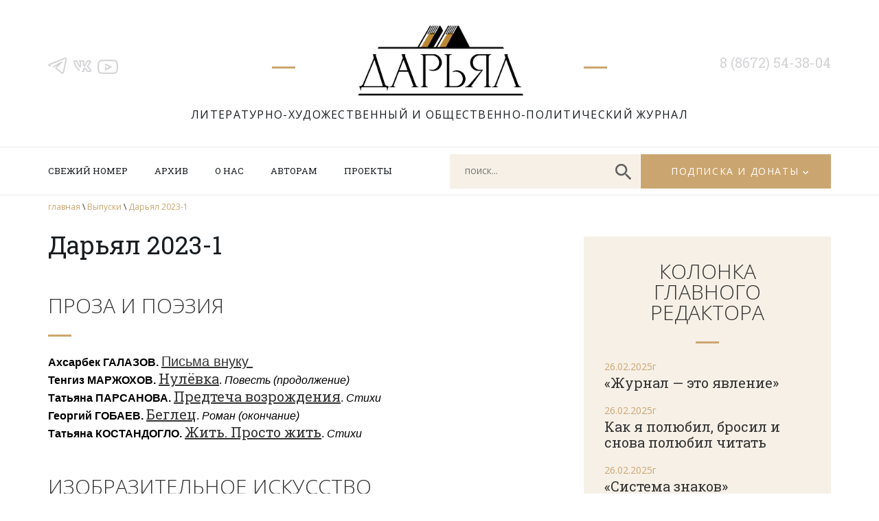

--- FILE ---
content_type: text/html; charset=UTF-8
request_url: https://www.darial-online.ru/issue/daryal-2023-1/
body_size: 34857
content:
<!DOCTYPE html>
<html xmlns="http://www.w3.org/1999/xhtml" xml:lang="ru" lang="ru">
<head>
<meta name="viewport" content="width=device-width">
<META name="description" content="Литературно-художественный и общественно-политический журнал 'Дарьял'">	
<META name="description" content="издание Союза писателей Северной Осетии-Алании">
<META name="keywords" content="литература поэзия проза стих стихотворение поэма рассказ роман журнал издание культура искусство Северная Осетия-Алания Кавказ горы осетины Осетия публицистика публицист история скифы сарматы аланы осетины изобразительное искусство исследования драматургия таетр наука критика литературоведение Дарьял ущелье горы"> 

<link rel="SHORTCUT ICON" href="https://www.darial-online.ru/wp-content/themes/darial/img/favicon.png" type="image/png"/>	

<meta http-equiv="Content-Type" content="text/html; charset=utf-8" />


		<!-- All in One SEO 4.1.6.2 -->
		<title>Дарьял 2023-1 - Дарьял</title>
		<meta name="description" content="ПРОЗА И ПОЭЗИЯ Ахсарбек ГАЛАЗОВ. Письма внуку Тенгиз МАРЖОХОВ. Нулёвка. Повесть (продолжение) Татьяна ПАРСАНОВА. Предтеча возрождения. Стихи Георгий ГОБАЕВ. Беглец. Роман (окончание) Татьяна КОСТАНДОГЛО. Жить. Просто жить. Стихи Изобразительное искусство Ольга РЕЗНИК. Шах и мат живописца Сергея Филатова вклейка Сергей ФИЛАТОВ. Живопись цитата АРИСТОТЕЛЬ эхо войны Хаджи-Мурат ТОРЧИНОВ. Блокадные дни Ады Чесноковой-Торчиновой юбилейные даты Тамерлан САЛБИЕВ. […]" />
		<meta name="robots" content="max-image-preview:large" />
		<link rel="canonical" href="https://www.darial-online.ru/issue/daryal-2023-1/" />
		<meta property="og:locale" content="ru_RU" />
		<meta property="og:site_name" content="Дарьял - Литературно-художественный и общественно-политический журнал" />
		<meta property="og:type" content="article" />
		<meta property="og:title" content="Дарьял 2023-1 - Дарьял" />
		<meta property="og:description" content="ПРОЗА И ПОЭЗИЯ Ахсарбек ГАЛАЗОВ. Письма внуку Тенгиз МАРЖОХОВ. Нулёвка. Повесть (продолжение) Татьяна ПАРСАНОВА. Предтеча возрождения. Стихи Георгий ГОБАЕВ. Беглец. Роман (окончание) Татьяна КОСТАНДОГЛО. Жить. Просто жить. Стихи Изобразительное искусство Ольга РЕЗНИК. Шах и мат живописца Сергея Филатова вклейка Сергей ФИЛАТОВ. Живопись цитата АРИСТОТЕЛЬ эхо войны Хаджи-Мурат ТОРЧИНОВ. Блокадные дни Ады Чесноковой-Торчиновой юбилейные даты Тамерлан САЛБИЕВ. […]" />
		<meta property="og:url" content="https://www.darial-online.ru/issue/daryal-2023-1/" />
		<meta property="article:published_time" content="2023-05-02T11:16:48+00:00" />
		<meta property="article:modified_time" content="2024-05-07T13:52:54+00:00" />
		<meta name="twitter:card" content="summary" />
		<meta name="twitter:title" content="Дарьял 2023-1 - Дарьял" />
		<meta name="twitter:description" content="ПРОЗА И ПОЭЗИЯ Ахсарбек ГАЛАЗОВ. Письма внуку Тенгиз МАРЖОХОВ. Нулёвка. Повесть (продолжение) Татьяна ПАРСАНОВА. Предтеча возрождения. Стихи Георгий ГОБАЕВ. Беглец. Роман (окончание) Татьяна КОСТАНДОГЛО. Жить. Просто жить. Стихи Изобразительное искусство Ольга РЕЗНИК. Шах и мат живописца Сергея Филатова вклейка Сергей ФИЛАТОВ. Живопись цитата АРИСТОТЕЛЬ эхо войны Хаджи-Мурат ТОРЧИНОВ. Блокадные дни Ады Чесноковой-Торчиновой юбилейные даты Тамерлан САЛБИЕВ. […]" />
		<script type="application/ld+json" class="aioseo-schema">
			{"@context":"https:\/\/schema.org","@graph":[{"@type":"WebSite","@id":"https:\/\/www.darial-online.ru\/#website","url":"https:\/\/www.darial-online.ru\/","name":"\u0414\u0430\u0440\u044c\u044f\u043b","description":"\u041b\u0438\u0442\u0435\u0440\u0430\u0442\u0443\u0440\u043d\u043e-\u0445\u0443\u0434\u043e\u0436\u0435\u0441\u0442\u0432\u0435\u043d\u043d\u044b\u0439 \u0438 \u043e\u0431\u0449\u0435\u0441\u0442\u0432\u0435\u043d\u043d\u043e-\u043f\u043e\u043b\u0438\u0442\u0438\u0447\u0435\u0441\u043a\u0438\u0439 \u0436\u0443\u0440\u043d\u0430\u043b","inLanguage":"ru-RU","publisher":{"@id":"https:\/\/www.darial-online.ru\/#organization"}},{"@type":"Organization","@id":"https:\/\/www.darial-online.ru\/#organization","name":"\u0414\u0430\u0440\u044c\u044f\u043b","url":"https:\/\/www.darial-online.ru\/"},{"@type":"BreadcrumbList","@id":"https:\/\/www.darial-online.ru\/issue\/daryal-2023-1\/#breadcrumblist","itemListElement":[{"@type":"ListItem","@id":"https:\/\/www.darial-online.ru\/#listItem","position":1,"item":{"@type":"WebPage","@id":"https:\/\/www.darial-online.ru\/","name":"\u0413\u043b\u0430\u0432\u043d\u0430\u044f","description":"\u0421\u0430\u0439\u0442 \u043b\u0438\u0442\u0435\u0440\u0430\u0442\u0443\u0440\u043d\u043e\u0433\u043e \u0436\u0443\u0440\u043d\u0430\u043b\u0430 \"\u0414\u0430\u0440\u044c\u044f\u043b\". \u0420\u0430\u0441\u0441\u043a\u0430\u0437\u044b, \u043f\u043e\u0432\u0435\u0441\u0442\u0438, \u0440\u043e\u043c\u0430\u043d\u044b, \u0441\u0442\u0438\u0445\u0438, \u0441\u0442\u0430\u0442\u044c\u0438 \u043f\u0438\u0441\u0430\u0442\u0435\u043b\u0435\u0439 \u0438 \u0436\u0443\u0440\u043d\u0430\u043b\u0438\u0441\u0442\u043e\u0432 \u041e\u0441\u0435\u0442\u0438\u0438. \u0410\u0440\u0445\u0438\u0432 \u043f\u0443\u0431\u043b\u0438\u043a\u0430\u0446\u0438\u0439, \u0431\u0438\u0431\u043b\u0438\u043e\u0442\u0435\u043a\u0430, \u0444\u043e\u0442\u043e\u0433\u0430\u043b\u0435\u0440\u0435\u044f.","url":"https:\/\/www.darial-online.ru\/"},"nextItem":"https:\/\/www.darial-online.ru\/issue\/daryal-2023-1\/#listItem"},{"@type":"ListItem","@id":"https:\/\/www.darial-online.ru\/issue\/daryal-2023-1\/#listItem","position":2,"item":{"@type":"WebPage","@id":"https:\/\/www.darial-online.ru\/issue\/daryal-2023-1\/","name":"\u0414\u0430\u0440\u044c\u044f\u043b 2023-1","description":"\u041f\u0420\u041e\u0417\u0410 \u0418 \u041f\u041e\u042d\u0417\u0418\u042f \u0410\u0445\u0441\u0430\u0440\u0431\u0435\u043a \u0413\u0410\u041b\u0410\u0417\u041e\u0412. \u041f\u0438\u0441\u044c\u043c\u0430 \u0432\u043d\u0443\u043a\u0443 \u0422\u0435\u043d\u0433\u0438\u0437 \u041c\u0410\u0420\u0416\u041e\u0425\u041e\u0412. \u041d\u0443\u043b\u0451\u0432\u043a\u0430. \u041f\u043e\u0432\u0435\u0441\u0442\u044c (\u043f\u0440\u043e\u0434\u043e\u043b\u0436\u0435\u043d\u0438\u0435) \u0422\u0430\u0442\u044c\u044f\u043d\u0430 \u041f\u0410\u0420\u0421\u0410\u041d\u041e\u0412\u0410. \u041f\u0440\u0435\u0434\u0442\u0435\u0447\u0430 \u0432\u043e\u0437\u0440\u043e\u0436\u0434\u0435\u043d\u0438\u044f. \u0421\u0442\u0438\u0445\u0438 \u0413\u0435\u043e\u0440\u0433\u0438\u0439 \u0413\u041e\u0411\u0410\u0415\u0412. \u0411\u0435\u0433\u043b\u0435\u0446. \u0420\u043e\u043c\u0430\u043d (\u043e\u043a\u043e\u043d\u0447\u0430\u043d\u0438\u0435) \u0422\u0430\u0442\u044c\u044f\u043d\u0430 \u041a\u041e\u0421\u0422\u0410\u041d\u0414\u041e\u0413\u041b\u041e. \u0416\u0438\u0442\u044c. \u041f\u0440\u043e\u0441\u0442\u043e \u0436\u0438\u0442\u044c. \u0421\u0442\u0438\u0445\u0438 \u0418\u0437\u043e\u0431\u0440\u0430\u0437\u0438\u0442\u0435\u043b\u044c\u043d\u043e\u0435 \u0438\u0441\u043a\u0443\u0441\u0441\u0442\u0432\u043e \u041e\u043b\u044c\u0433\u0430 \u0420\u0415\u0417\u041d\u0418\u041a. \u0428\u0430\u0445 \u0438 \u043c\u0430\u0442 \u0436\u0438\u0432\u043e\u043f\u0438\u0441\u0446\u0430 \u0421\u0435\u0440\u0433\u0435\u044f \u0424\u0438\u043b\u0430\u0442\u043e\u0432\u0430 \u0432\u043a\u043b\u0435\u0439\u043a\u0430 \u0421\u0435\u0440\u0433\u0435\u0439 \u0424\u0418\u041b\u0410\u0422\u041e\u0412. \u0416\u0438\u0432\u043e\u043f\u0438\u0441\u044c \u0446\u0438\u0442\u0430\u0442\u0430 \u0410\u0420\u0418\u0421\u0422\u041e\u0422\u0415\u041b\u042c \u044d\u0445\u043e \u0432\u043e\u0439\u043d\u044b \u0425\u0430\u0434\u0436\u0438-\u041c\u0443\u0440\u0430\u0442 \u0422\u041e\u0420\u0427\u0418\u041d\u041e\u0412. \u0411\u043b\u043e\u043a\u0430\u0434\u043d\u044b\u0435 \u0434\u043d\u0438 \u0410\u0434\u044b \u0427\u0435\u0441\u043d\u043e\u043a\u043e\u0432\u043e\u0439-\u0422\u043e\u0440\u0447\u0438\u043d\u043e\u0432\u043e\u0439 \u044e\u0431\u0438\u043b\u0435\u0439\u043d\u044b\u0435 \u0434\u0430\u0442\u044b \u0422\u0430\u043c\u0435\u0440\u043b\u0430\u043d \u0421\u0410\u041b\u0411\u0418\u0415\u0412. [\u2026]","url":"https:\/\/www.darial-online.ru\/issue\/daryal-2023-1\/"},"previousItem":"https:\/\/www.darial-online.ru\/#listItem"}]},{"@type":"Person","@id":"https:\/\/www.darial-online.ru\/author\/admin\/#author","url":"https:\/\/www.darial-online.ru\/author\/admin\/","name":"admin","image":{"@type":"ImageObject","@id":"https:\/\/www.darial-online.ru\/issue\/daryal-2023-1\/#authorImage","url":"https:\/\/secure.gravatar.com\/avatar\/b8e3644c382c55101f40942cbdbb4617?s=96&d=mm&r=g","width":96,"height":96,"caption":"admin"}},{"@type":"WebPage","@id":"https:\/\/www.darial-online.ru\/issue\/daryal-2023-1\/#webpage","url":"https:\/\/www.darial-online.ru\/issue\/daryal-2023-1\/","name":"\u0414\u0430\u0440\u044c\u044f\u043b 2023-1 - \u0414\u0430\u0440\u044c\u044f\u043b","description":"\u041f\u0420\u041e\u0417\u0410 \u0418 \u041f\u041e\u042d\u0417\u0418\u042f \u0410\u0445\u0441\u0430\u0440\u0431\u0435\u043a \u0413\u0410\u041b\u0410\u0417\u041e\u0412. \u041f\u0438\u0441\u044c\u043c\u0430 \u0432\u043d\u0443\u043a\u0443 \u0422\u0435\u043d\u0433\u0438\u0437 \u041c\u0410\u0420\u0416\u041e\u0425\u041e\u0412. \u041d\u0443\u043b\u0451\u0432\u043a\u0430. \u041f\u043e\u0432\u0435\u0441\u0442\u044c (\u043f\u0440\u043e\u0434\u043e\u043b\u0436\u0435\u043d\u0438\u0435) \u0422\u0430\u0442\u044c\u044f\u043d\u0430 \u041f\u0410\u0420\u0421\u0410\u041d\u041e\u0412\u0410. \u041f\u0440\u0435\u0434\u0442\u0435\u0447\u0430 \u0432\u043e\u0437\u0440\u043e\u0436\u0434\u0435\u043d\u0438\u044f. \u0421\u0442\u0438\u0445\u0438 \u0413\u0435\u043e\u0440\u0433\u0438\u0439 \u0413\u041e\u0411\u0410\u0415\u0412. \u0411\u0435\u0433\u043b\u0435\u0446. \u0420\u043e\u043c\u0430\u043d (\u043e\u043a\u043e\u043d\u0447\u0430\u043d\u0438\u0435) \u0422\u0430\u0442\u044c\u044f\u043d\u0430 \u041a\u041e\u0421\u0422\u0410\u041d\u0414\u041e\u0413\u041b\u041e. \u0416\u0438\u0442\u044c. \u041f\u0440\u043e\u0441\u0442\u043e \u0436\u0438\u0442\u044c. \u0421\u0442\u0438\u0445\u0438 \u0418\u0437\u043e\u0431\u0440\u0430\u0437\u0438\u0442\u0435\u043b\u044c\u043d\u043e\u0435 \u0438\u0441\u043a\u0443\u0441\u0441\u0442\u0432\u043e \u041e\u043b\u044c\u0433\u0430 \u0420\u0415\u0417\u041d\u0418\u041a. \u0428\u0430\u0445 \u0438 \u043c\u0430\u0442 \u0436\u0438\u0432\u043e\u043f\u0438\u0441\u0446\u0430 \u0421\u0435\u0440\u0433\u0435\u044f \u0424\u0438\u043b\u0430\u0442\u043e\u0432\u0430 \u0432\u043a\u043b\u0435\u0439\u043a\u0430 \u0421\u0435\u0440\u0433\u0435\u0439 \u0424\u0418\u041b\u0410\u0422\u041e\u0412. \u0416\u0438\u0432\u043e\u043f\u0438\u0441\u044c \u0446\u0438\u0442\u0430\u0442\u0430 \u0410\u0420\u0418\u0421\u0422\u041e\u0422\u0415\u041b\u042c \u044d\u0445\u043e \u0432\u043e\u0439\u043d\u044b \u0425\u0430\u0434\u0436\u0438-\u041c\u0443\u0440\u0430\u0442 \u0422\u041e\u0420\u0427\u0418\u041d\u041e\u0412. \u0411\u043b\u043e\u043a\u0430\u0434\u043d\u044b\u0435 \u0434\u043d\u0438 \u0410\u0434\u044b \u0427\u0435\u0441\u043d\u043e\u043a\u043e\u0432\u043e\u0439-\u0422\u043e\u0440\u0447\u0438\u043d\u043e\u0432\u043e\u0439 \u044e\u0431\u0438\u043b\u0435\u0439\u043d\u044b\u0435 \u0434\u0430\u0442\u044b \u0422\u0430\u043c\u0435\u0440\u043b\u0430\u043d \u0421\u0410\u041b\u0411\u0418\u0415\u0412. [\u2026]","inLanguage":"ru-RU","isPartOf":{"@id":"https:\/\/www.darial-online.ru\/#website"},"breadcrumb":{"@id":"https:\/\/www.darial-online.ru\/issue\/daryal-2023-1\/#breadcrumblist"},"author":"https:\/\/www.darial-online.ru\/author\/admin\/#author","creator":"https:\/\/www.darial-online.ru\/author\/admin\/#author","image":{"@type":"ImageObject","@id":"https:\/\/www.darial-online.ru\/#mainImage","url":"https:\/\/www.darial-online.ru\/wp-content\/uploads\/2023\/05\/darial_2022-6_sait_obl.jpg","width":1295,"height":1920},"primaryImageOfPage":{"@id":"https:\/\/www.darial-online.ru\/issue\/daryal-2023-1\/#mainImage"},"datePublished":"2023-05-02T11:16:48+03:00","dateModified":"2024-05-07T13:52:54+03:00"}]}
		</script>
		<!-- All in One SEO -->

<link rel='dns-prefetch' href='//s.w.org' />
		<script type="text/javascript">
			window._wpemojiSettings = {"baseUrl":"https:\/\/s.w.org\/images\/core\/emoji\/13.1.0\/72x72\/","ext":".png","svgUrl":"https:\/\/s.w.org\/images\/core\/emoji\/13.1.0\/svg\/","svgExt":".svg","source":{"concatemoji":"https:\/\/www.darial-online.ru\/wp-includes\/js\/wp-emoji-release.min.js?ver=5.8.12"}};
			!function(e,a,t){var n,r,o,i=a.createElement("canvas"),p=i.getContext&&i.getContext("2d");function s(e,t){var a=String.fromCharCode;p.clearRect(0,0,i.width,i.height),p.fillText(a.apply(this,e),0,0);e=i.toDataURL();return p.clearRect(0,0,i.width,i.height),p.fillText(a.apply(this,t),0,0),e===i.toDataURL()}function c(e){var t=a.createElement("script");t.src=e,t.defer=t.type="text/javascript",a.getElementsByTagName("head")[0].appendChild(t)}for(o=Array("flag","emoji"),t.supports={everything:!0,everythingExceptFlag:!0},r=0;r<o.length;r++)t.supports[o[r]]=function(e){if(!p||!p.fillText)return!1;switch(p.textBaseline="top",p.font="600 32px Arial",e){case"flag":return s([127987,65039,8205,9895,65039],[127987,65039,8203,9895,65039])?!1:!s([55356,56826,55356,56819],[55356,56826,8203,55356,56819])&&!s([55356,57332,56128,56423,56128,56418,56128,56421,56128,56430,56128,56423,56128,56447],[55356,57332,8203,56128,56423,8203,56128,56418,8203,56128,56421,8203,56128,56430,8203,56128,56423,8203,56128,56447]);case"emoji":return!s([10084,65039,8205,55357,56613],[10084,65039,8203,55357,56613])}return!1}(o[r]),t.supports.everything=t.supports.everything&&t.supports[o[r]],"flag"!==o[r]&&(t.supports.everythingExceptFlag=t.supports.everythingExceptFlag&&t.supports[o[r]]);t.supports.everythingExceptFlag=t.supports.everythingExceptFlag&&!t.supports.flag,t.DOMReady=!1,t.readyCallback=function(){t.DOMReady=!0},t.supports.everything||(n=function(){t.readyCallback()},a.addEventListener?(a.addEventListener("DOMContentLoaded",n,!1),e.addEventListener("load",n,!1)):(e.attachEvent("onload",n),a.attachEvent("onreadystatechange",function(){"complete"===a.readyState&&t.readyCallback()})),(n=t.source||{}).concatemoji?c(n.concatemoji):n.wpemoji&&n.twemoji&&(c(n.twemoji),c(n.wpemoji)))}(window,document,window._wpemojiSettings);
		</script>
		<style type="text/css">
img.wp-smiley,
img.emoji {
	display: inline !important;
	border: none !important;
	box-shadow: none !important;
	height: 1em !important;
	width: 1em !important;
	margin: 0 .07em !important;
	vertical-align: -0.1em !important;
	background: none !important;
	padding: 0 !important;
}
</style>
	<link rel='stylesheet' id='wp-block-library-css'  href='https://www.darial-online.ru/wp-includes/css/dist/block-library/style.min.css?ver=5.8.12' type='text/css' media='all' />
<link rel='stylesheet' id='fonts1-css'  href='https://fonts.googleapis.com/css2?family=Open+Sans:ital,wght@0,300;0,400;0,700;1,300;1,400;1,700&#038;display=swap' type='text/css' media='all' />
<link rel='stylesheet' id='fonts2-css'  href='https://fonts.googleapis.com/css2?family=Roboto+Slab&#038;display=swap' type='text/css' media='all' />
<link rel='stylesheet' id='fancybox-css'  href='https://www.darial-online.ru/wp-content/themes/darial/js/fancybox3/jquery.fancybox.min.css' type='text/css' media='all' />
<link rel='stylesheet' id='slick-css'  href='//cdn.jsdelivr.net/npm/slick-carousel@1.8.1/slick/slick.css' type='text/css' media='all' />
<link rel='stylesheet' id='mainStyle-css'  href='https://www.darial-online.ru/wp-content/themes/darial/style.css?ver=1729782764' type='text/css' media='all' />
<link rel='stylesheet' id='mobile-css'  href='https://www.darial-online.ru/wp-content/themes/darial/mobile.css?ver=1729784148' type='text/css' media='all' />
<script type='text/javascript' src='https://www.darial-online.ru/wp-content/plugins/wp-yandex-metrika/assets/YmEc.js?ver=1.1.3' id='wp-yandex-metrika_YmEc-js'></script>
<script type='text/javascript' src='https://ajax.googleapis.com/ajax/libs/jquery/3.5.1/jquery.min.js' id='jquery-js'></script>
<script type='text/javascript' src='https://www.darial-online.ru/wp-content/plugins/wp-yandex-metrika/assets/frontend.js?ver=1.1.3' id='wp-yandex-metrika_frontend-js'></script>
<link rel="https://api.w.org/" href="https://www.darial-online.ru/wp-json/" /><link rel="alternate" type="application/json+oembed" href="https://www.darial-online.ru/wp-json/oembed/1.0/embed?url=https%3A%2F%2Fwww.darial-online.ru%2Fissue%2Fdaryal-2023-1%2F" />
<link rel="alternate" type="text/xml+oembed" href="https://www.darial-online.ru/wp-json/oembed/1.0/embed?url=https%3A%2F%2Fwww.darial-online.ru%2Fissue%2Fdaryal-2023-1%2F&#038;format=xml" />
        <!-- Yandex.Metrica counter -->
        <script type="text/javascript">
            (function (m, e, t, r, i, k, a) {
                m[i] = m[i] || function () {
                    (m[i].a = m[i].a || []).push(arguments)
                };
                m[i].l = 1 * new Date();
                k = e.createElement(t), a = e.getElementsByTagName(t)[0], k.async = 1, k.src = r, a.parentNode.insertBefore(k, a)
            })
            (window, document, "script", "https://mc.yandex.ru/metrika/tag.js", "ym");

            ym("87120412", "init", {
                clickmap: true,
                trackLinks: true,
                accurateTrackBounce: true,
                webvisor: true,
                ecommerce: "dataLayer",
                params: {
                    __ym: {
                        "ymCmsPlugin": {
                            "cms": "wordpress",
                            "cmsVersion":"5.8.12",
                            "pluginVersion": "1.1.3"
                        }
                    }
                }
            });
        </script>
        <noscript>
            <div><img src="https://mc.yandex.ru/watch/87120412" style="position:absolute; left:-9999px;" alt=""/>
            </div>
        </noscript>
        <!-- /Yandex.Metrica counter -->
        
</head>
<body>

	<div id='header'>
		<div class='inner'>
			<div class='social'>
				<a href='https://t.me/darialreview' class='tg'></a>
<a href='https://vk.com/darial.review' class='vk'></a>
<a href='https://www.youtube.com/user/AlanTskhurbaev' class='yt'></a>			</div>
			
			<div class='logo'>
				<a href='/'></a>
				<div class='title'>Литературно-художественный и&nbsp;общественно-политический журнал</div>
			</div>
			
			<div class='tel'>8 (8672) 54-38-04</div>
		</div>
	</div>
	
	<div id='nav'>
		<div class='inner'>
			<a href='#' class='mobilemenubtn'></a>
			<a href='#' class='mobilesearchbtn'></a>
			<div class='menu'>
				<ul id="menu-glavnoe-menyu" class=""><li id="menu-item-62" class="menu-item menu-item-type-post_type menu-item-object-page menu-item-62"><a href="https://www.darial-online.ru/new-issue/">Свежий номер</a></li>
<li id="menu-item-8" class="menu-item menu-item-type-custom menu-item-object-custom menu-item-8"><a href="/issue">Архив</a></li>
<li id="menu-item-17" class="menu-item menu-item-type-post_type menu-item-object-page menu-item-17"><a href="https://www.darial-online.ru/about/">О нас</a></li>
<li id="menu-item-16" class="menu-item menu-item-type-post_type menu-item-object-page menu-item-16"><a href="https://www.darial-online.ru/for-authors/">Авторам</a></li>
<li id="menu-item-15" class="menu-item menu-item-type-post_type menu-item-object-page menu-item-15"><a href="https://www.darial-online.ru/projects/">Проекты</a></li>
</ul>			</div>
			<div class='navbox'>
				<div class='searchbox'><form action='/'><input name='s' class='search' placeholder='поиск...'><a href='#' class='btn'></a></form></div>
				<div class='subscribebox'><a href='#'>Подписка и донаты</a>
					<div class='subscribe-dropdown'>
						<a href='/subscribe'>Подписка</a>
						<a href='/donate'>Пожертвования</a>
					</div>
				</div>
			</div>
		</div>
	</div>
	<div id='mobilemenu'>
		<a href='#' class='close'></a>
		
	</div><div id='middle'>
		<div class='inner'>
		
			<div class='breadcrumbs'>
				<a href='/'>главная</a> \
				<a href='/issue'>Выпуски</a> \
				<a href='https://www.darial-online.ru/issue/daryal-2023-1/'>Дарьял 2023-1</a>
			</div>
			
			<div class='content_sb'>
				<div class='content issue'>
					<h1 class='title'>Дарьял 2023-1</h1>
						
					<div class='text'>
						<h2>ПРОЗА И ПОЭЗИЯ</h2>
<pre lang="en-US"><span style="color: #000000;"><span style="font-family: Times, serif;"><span style="font-size: medium;"><span style="font-family: Arial, serif;"><span lang="ru-RU"><b>Ахсарбек ГАЛАЗОВ. </b></span></span><a href="https://www.darial-online.ru/material/ahsarbek-galazov-pisma-vnuku/"><span style="font-family: Arial, serif;"><span lang="ru-RU">Письма внуку </span></span></a></span></span></span>
<span style="color: #000000;"><span style="font-family: Times, serif;"><span style="font-size: medium;"><span style="font-family: Arial, serif;"><span lang="ru-RU"><b>Тенгиз МАРЖОХОВ. </b></span></span><span style="font-family: Arial, serif;"><span lang="ru-RU"><a href="https://www.darial-online.ru/material/tengiz-marzhohov-nulyovka/">Нулёвка</a>.</span></span><b> </b><span style="font-family: Arial, serif;"><span lang="ru-RU"><i>Повесть (продолжение)</i></span></span></span></span></span>
<span style="color: #000000;"><span style="font-family: Times, serif;"><span style="font-size: medium;"><span style="font-family: Arial, serif;"><span lang="ru-RU"><b>Татьяна ПАРСАНОВА. </b></span></span><span style="font-family: Arial, serif;"><span lang="ru-RU"><a href="https://www.darial-online.ru/material/tatyana-parsanova-predtecha-vozrozhdeniya/">Предтеча возрождения</a>.</span></span><b> </b><span style="font-family: Arial, serif;"><span lang="ru-RU"><i>Стихи</i></span></span></span></span></span>
<span style="color: #000000;"><span style="font-family: Times, serif;"><span style="font-size: medium;"><span style="font-family: Arial, serif;"><span lang="ru-RU"><b>Георгий ГОБАЕВ. </b></span></span><span style="font-family: Arial, serif;"><span lang="ru-RU"><a href="https://www.darial-online.ru/material/georgij-gobaev-beglecz/">Беглец</a>.</span></span><b> </b><span style="font-family: Arial, serif;"><span lang="ru-RU"><i>Роман (окончание)</i></span></span></span></span></span>
<span style="color: #000000;"><span style="font-family: Times, serif;"><span style="font-size: medium;"><span style="font-family: Arial, serif;"><span lang="ru-RU"><b>Татьяна КОСТАНДОГЛО. </b></span></span><span style="font-family: Arial, serif;"><span lang="ru-RU"><a href="https://www.darial-online.ru/material/tatyana-kostandoglo-zhit-prosto-zhit/">Жить. Просто жить</a>.</span></span><b> </b><span style="font-family: Arial, serif;"><span lang="ru-RU"><i>Стихи</i></span></span></span></span></span></pre>
<h2>Изобразительное искусство</h2>
<p lang="en-US"><span style="color: #000000;"><span style="font-family: Times, serif;"><span style="font-size: medium;"><span style="font-family: Arial, serif;"><span lang="ru-RU"><b>Ольга РЕЗНИК. </b></span></span></span></span></span><a href="https://www.darial-online.ru/material/olga-reznik-shah-i-mat-zhivopiscza-sergeya-filatova/"><span style="color: #000000;"><span style="font-family: Times, serif;"><span style="font-size: medium;"><span style="font-family: Arial, serif;"><span lang="ru-RU">Шах и мат живописца Сергея Филатова</span></span></span></span></span></a></p>
<h2>вклейка</h2>
<p lang="en-US"><span style="color: #000000;"><span style="font-family: Times, serif;"><span style="font-size: medium;"><span style="font-family: Arial, serif;"><span lang="ru-RU"><b>Сергей ФИЛАТОВ. Живопись</b></span></span></span></span></span></p>
<h2>цитата</h2>
<p lang="en-US"><a href="https://www.darial-online.ru/material/aristotel/"><span style="color: #000000;"><span style="font-family: Times, serif;"><span style="font-size: medium;"><span style="font-family: Arial, serif;"><span lang="ru-RU"><b>АРИСТОТЕЛЬ</b></span></span></span></span></span></a></p>
<h2>эхо войны</h2>
<p lang="en-US"><span style="color: #000000;"><span style="font-family: Times, serif;"><span style="font-size: medium;"><span style="font-family: Arial, serif;"><span lang="ru-RU"><b>Хаджи-Мурат ТОРЧИНОВ.  </b></span></span></span></span></span><a href="https://www.darial-online.ru/material/hadzhi-murat-torchinov-blokadnye-dni-ady-chesnokovoj-torchinovoj/"><span style="color: #000000;"><span style="font-family: Times, serif;"><span style="font-size: medium;"><span style="font-family: Arial, serif;"><span lang="ru-RU">Блокадные дни Ады Чесноковой-Торчиновой</span></span></span></span></span></a></p>
<h2>юбилейные даты</h2>
<p align="left"><span style="color: #000000;"><span style="font-family: Arial, serif;"><span style="font-size: small;"><span style="font-size: medium;"><b>Тамерлан САЛБИЕВ. </b><a href="https://www.darial-online.ru/material/tamerlan-salbiev-ushel-sobirat-etnograficheskij-material-ocherk-2/">«Ушел собирать этнографический материал&#8230;»</a> <em>Очерк </em></span></span></span></span><span style="color: #000000;"><span style="font-family: Times, serif;"><span style="font-size: medium;"><span style="font-family: Arial, serif;"><span lang="ru-RU"><i>(окончание)</i></span></span></span></span></span></p>
<h2>гостевая книг@</h2>
<pre lang="en-US"><span style="color: #000000;"><span style="font-family: Times, serif;"><span style="font-size: medium;"><span style="font-family: Arial, serif;"><span lang="ru-RU"><b>Виктор ХАТЕНОВСКИЙ. </b></span></span><span style="font-family: Arial, serif;"><span lang="ru-RU"><a href="https://www.darial-online.ru/material/viktor-hatenovskij-kolobrodit-rashristannyj-klen/">Колобродит расхристанный клен</a>. </span></span><span style="font-family: Arial, serif;"><span lang="ru-RU"><i>Стихи</i></span></span></span></span></span>
<span style="color: #000000;"><span style="font-family: Times, serif;"><span style="font-size: medium;"><span style="font-family: Arial, serif;"><span lang="ru-RU"><b>Юрий РОЗЕНШТЕЙН. </b><a href="https://www.darial-online.ru/material/yurij-rozenshtejn-pirat/">Пират</a>. <em>Рассказы</em></span></span></span></span></span>
<span style="color: #000000;"><span style="font-family: Times, serif;"><span style="font-size: medium;"><span style="font-family: Arial, serif;"><span lang="ru-RU"><b>Сергей УТКИН. </b></span></span><span style="font-family: Arial, serif;"><span lang="ru-RU"><a href="https://www.darial-online.ru/material/sergej-utkin-vverennoe-chernilam/">Вверенное чернилам</a>. </span></span><span style="font-family: Arial, serif;"><span lang="ru-RU"><i>Стихи</i></span></span></span></span></span></pre>
<h2>впервые в «ДАРЬЯЛЕ»</h2>
<p lang="en-US"><span style="color: #000000;"><span style="font-family: Times, serif;"><span style="font-size: medium;"><span style="font-family: Arial, serif;"><span lang="ru-RU"><b>Камиль ДАДАЕВ. </b></span></span><a href="https://www.darial-online.ru/material/kamil-dadaev-podumaesh-bolno/"><span style="font-family: Arial, serif;"><span lang="ru-RU">Подумаешь, больно&#8230; </span></span></a><span style="font-family: Arial, serif;"><span lang="ru-RU"><i>Стихи</i></span></span></span></span></span></p>
<h2>Жизнь и судьба</h2>
<p align="left"><span style="color: #000000;"><span style="font-family: Arial, serif;"><span style="font-size: small;"><span style="font-size: medium;"><b>Валерий ТАКАЗОВ. </b></span><span style="font-size: medium;">«<a href="https://www.darial-online.ru/material/valerij-takazov-ob-agubekire-kubatieve-i-agube-kubati-2/">Об Агубекире Кубатиеве и Агубе Кубати</a>» </span></span></span></span><span style="color: #000000;"><span style="font-family: Times, serif;"><span style="font-size: medium;"><span style="font-family: Arial, serif;"><span lang="ru-RU"><i>(окончание)</i></span></span></span></span></span></p>
<div class="authors"><a href="https://www.darial-online.ru/material/avtory-nomera-5/">АВТОРЫ НОМера</a></div>
<div></div>
<div></div>
					</div>
										<div class='attach'>
						<a class='item pdf' href='https://www.darial-online.ru/wp-content/uploads/2023/05/darial2023_1_sait_all_smoll.pdf'>
							Скачать в PDF
						</a>
					</div>
									</div>
				<div class='sidebar'>
					<div class='editorial_news'>
						<h2 class='title'>Колонка главного редактора</h2>
						
						<div class='news_list'>
														<div class='item'>
								<div class='date'>26.02.2025г</div>
								<a href='https://www.darial-online.ru/2025/02/zhurnal-eto-yavlenie/'>«Журнал — это явление»</a>
							</div>
														<div class='item'>
								<div class='date'>26.02.2025г</div>
								<a href='https://www.darial-online.ru/2025/02/kak-ya-polyubil-brosil-i-snova-polyubil-chitat/'>Как я полюбил, бросил и снова полюбил читать</a>
							</div>
														<div class='item'>
								<div class='date'>26.02.2025г</div>
								<a href='https://www.darial-online.ru/2025/02/sistema-znakov/'>«Система знаков»</a>
							</div>
													</div>
					</div>

													<div class='new_issue'>
									<div>
									Читайте свежий номер<br> в формате <a href='https://www.darial-online.ru/wp-content/uploads/2026/01/daryal2025_6min.pdf'>PDF</a>
									</div>
								</div>
												

					<div class='subscribe'>
						<div class='subscribe-text'>Подпишитесь на рассылку новостей от журнала "Дарьял"
						и оставайтесь в курсе наших художественных событий</div>
						<div class='input'><input placeholder='введите свой email'></div>
						<div class='submit'><a href='#'>подписаться</a></div>
					</div>
				</div>			</div>
		</div>
	</div>
	<div id='bottomsocial' class='social'>
		<a href='https://t.me/darialreview' class='tg'></a>
<a href='https://vk.com/darial.review' class='vk'></a>
<a href='https://www.youtube.com/user/AlanTskhurbaev' class='yt'></a>	</div>
		
	<div id='footer'>
		
		<div class='inner'>
		
			<div class='copy'>
			&copy; 2026 ГБУ «Дарьял»
			</div>
			
			<div class='menu'>
				<ul>
					<li><a href='/subscribe'>Подписка на журнал</a>
					<li><a href='/donate'>Пожертвования</a>
				</ul>
			</div>
			
			<div class='misc'>
				<div class='madeby'>Разработка сайта: <a href='https://www.web-robot.ru' target='_blank'>Web Robot</a></div>
				<div class='counter'>
				
<!-- Rambler Top100 code -->
<a href="//top100.rambler.ru/navi/300887/">
<img src="//counter.rambler.ru/top100.cnt?300887" alt="Rambler's Top100" border="0" /></a>
<!-- end Rambler Top100 code -->

<!--Rating@Mail.ru LOGO--><a target="_top" href="https://top.mail.ru/jump?from=289424"><img src="https://top-fwz1.mail.ru/counter?id=289424;t=230;l=1" border=0 height=31 width=88 alt="Рейтинг@Mail.ru"></a><!--/LOGO-->

<!-- Top.Mail.Ru counter -->
<script type="text/javascript">
var _tmr = window._tmr || (window._tmr = []);
_tmr.push({id: "289424", type: "pageView", start: (new Date()).getTime()});
(function (d, w, id) {
  if (d.getElementById(id)) return;
  var ts = d.createElement("script"); ts.type = "text/javascript"; ts.async = true; ts.id = id;
  ts.src = "https://top-fwz1.mail.ru/js/code.js";
  var f = function () {var s = d.getElementsByTagName("script")[0]; s.parentNode.insertBefore(ts, s);};
  if (w.opera == "[object Opera]") { d.addEventListener("DOMContentLoaded", f, false); } else { f(); }
})(document, window, "tmr-code");
</script>
<noscript><div><img src="https://top-fwz1.mail.ru/counter?id=289424;js=na" style="position:absolute;left:-9999px;" alt="Top.Mail.Ru" /></div></noscript>
<!-- /Top.Mail.Ru counter -->

				</div>
			</div>
		
		</div>
	</div>
	
</body>
<script type='text/javascript' src='https://www.darial-online.ru/wp-content/themes/darial/js/fancybox3/jquery.fancybox.min.js' id='fancybox-js'></script>
<script type='text/javascript' src='//cdn.jsdelivr.net/npm/slick-carousel@1.8.1/slick/slick.min.js' id='slick-js'></script>
<script type='text/javascript' src='https://www.darial-online.ru/wp-content/themes/darial/js/scripts.js?ver=1626438792' id='myScripts-js'></script>
<script type='text/javascript' src='https://www.darial-online.ru/wp-includes/js/wp-embed.min.js?ver=5.8.12' id='wp-embed-js'></script>
</html>